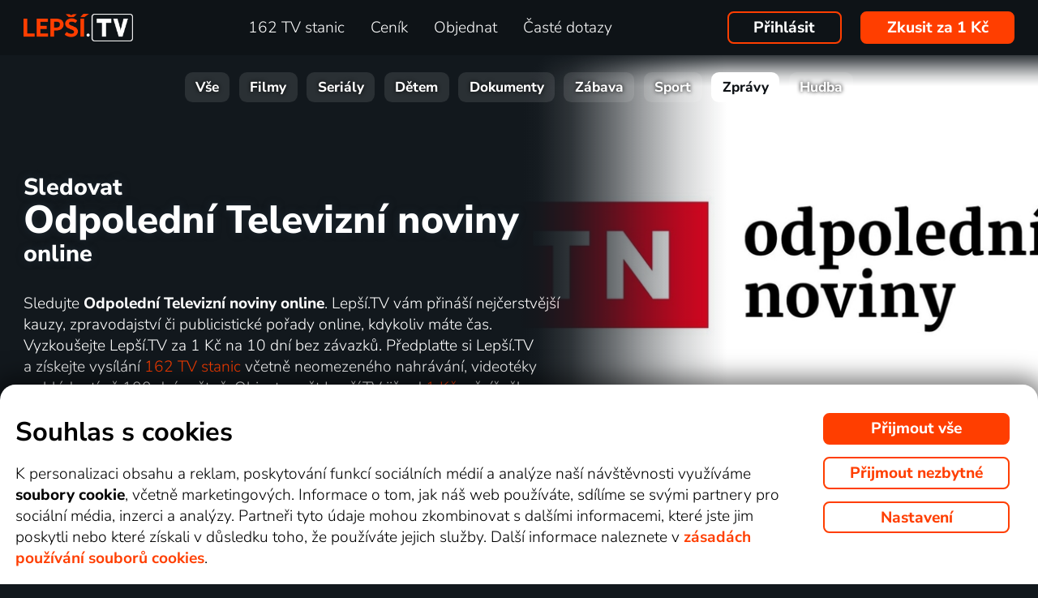

--- FILE ---
content_type: text/css
request_url: https://www.xn--lep-tma39c.tv/web/temp/sources/page-site-content_prednosti-content_prednosti.css?v=176796732799
body_size: 1238
content:
.content-prednosti{max-width:66.1698rem;margin:2rem auto 0;box-sizing:border-box;line-height:1.2;padding:0 1.25rem;overflow:hidden}.content-prednosti__collection{display:table;margin:0 auto}.content-prednosti__collection-group{display:table;width:auto;float:left}.content-prednosti__collection::after{content:"";display:block;clear:both}.content-prednosti__collection-item{display:table-cell;padding:0 1.2rem}.content-prednosti__collection-item-wrap{display:inline}.content-prednosti__collection-item-pictogram{display:inline-block;vertical-align:middle;padding-right:.6rem}.content-prednosti__collection-item-pictogram-img{display:block;width:auto;height:2.6rem}.content-prednosti__collection-item-title{display:inline-block;vertical-align:middle}@supports (display:flex){.page-handle-normal .content-prednosti__collection{display:flex;justify-content:space-between;align-items:center;gap:1.5rem;flex-direction:row;flex-wrap:nowrap;margin:0}.page-handle-normal .content-prednosti__collection::after{display:none}.page-handle-normal .content-prednosti__collection-group{display:contents;width:auto;float:none}.page-handle-normal .content-prednosti__collection-item-wrap{display:flex;flex-direction:row;flex-wrap:nowrap;justify-content:flex-start;align-items:center;column-gap:.6rem}.page-handle-normal .content-prednosti__popup{position:absolute;top:100px;left:100px;line-height:1.2;padding:.7rem 1rem;z-index:10}.page-handle-normal .content-prednosti__collection-item{display:block;padding:0}.page-handle-normal .content-prednosti__popup.content-prednosti__popup--horizontal .content-prednosti__popup-wrap{width:275px}.page-handle-normal .content-prednosti__popup-body{overflow:hidden}.page-handle-normal .content-prednosti__popup.content-prednosti__popup--horizontal .content-prednosti__popup-body{width:auto;height:auto}.page-handle-normal .content-prednosti__popup-wrap{position:absolute;bottom:0;left:0;border:1px solid #fff0;padding:.5rem 1rem 1rem;border-radius:15px;background-color:#fff0;display:flex;gap:0;overflow:hidden}.page-handle-normal .content-prednosti__popup.content-prednosti__popup--open .content-prednosti__popup-wrap{background-color:#12181d;border-color:#fff}.page-handle-normal .content-prednosti__popup.content-prednosti__popup--effect .content-prednosti__popup-wrap{transition:border-color .4s ease,background-color .4s ease,left .4s ease,width .4s ease,height .4s ease}.page-handle-normal .content-prednosti__popup-wrap--open-process .content-prednosti__popup-wrap{border-color:#fff}.page-handle-normal .content-prednosti__popup--horizontal .content-prednosti__popup-wrap{flex-direction:column;justify-content:flex-start;height:auto;flex:0 0 auto;width:100%}.page-handle-normal .content-prednosti__popup--horizontal .content-prednosti__popup-header{display:flex;flex-direction:row;flex-wrap:nowrap;justify-content:flex-start;align-items:center;column-gap:.6rem}.page-handle-normal .content-prednosti__popup--horizontal.content-prednosti__popup-wrap--open .content-prednosti__popup-body{width:275px;height:auto;gap:0;flex:0 0 auto}.page-handle-normal .content-prednosti__popup--horizontal .content-prednosti__popup-body{flex:0 0 auto;padding-top:0;display:flex;align-items:center;overflow:hidden}.page-handle-normal .content-prednosti__popup--horizontal .content-prednosti__popup-body-description{margin-top:.6rem;border-top:1px solid #fff0;padding-top:.8rem}.page-handle-normal .content-prednosti__popup--horizontal.content-prednosti__popup--open .content-prednosti__popup-body-description{border-color:#434343}.page-handle-normal .content-prednosti__popup.content-prednosti__popup--horizontal.content-prednosti__popup--effect .content-prednosti__popup-body-description{transition:border-color .4s ease}.page-handle-normal .content-prednosti__popup--vertical .content-prednosti__popup-wrap{flex-direction:row;justify-content:flex-start;gap:0}.page-handle-normal .content-prednosti__popup--vertical .content-prednosti__popup-header{display:flex;flex-direction:column;flex-wrap:nowrap;justify-content:flex-start;align-items:center;column-gap:.6rem;flex:0 0 auto;text-align:center}.page-handle-normal .content-prednosti__popup--vertical .content-prednosti__popup-body{flex:1 1;border-left:1px solid #999;padding-left:1.5rem;margin-left:1.5rem;display:flex;align-items:center}.page-handle-normal .content-prednosti__popup--vertical.content-prednosti__popup-wrap--open .content-prednosti__popup-body{width:200px;height:auto}.page-handle-normal .content-prednosti__collection-item-pictogram{display:inline;vertical-align:baseline;padding-right:0}.page-handle-normal .content-prednosti__collection-item-title{display:inline;vertical-align:baseline}.page-handle-normal .podstranky-prednosti .content-prednosti{margin-bottom:2rem}.page-handle-normal .content-prednosti__popup-header-pictogram-img{display:block;width:auto;height:2.6rem}@media screen and (max-width:1280px){.page-handle-normal .content-prednosti{max-width:66.1698rem;margin:2rem auto 0;box-sizing:border-box;line-height:1.2;padding:0}.page-handle-normal .content-prednosti__collection-item-wrap{display:flex;flex-direction:column;flex-wrap:nowrap;justify-content:flex-start;align-items:center;column-gap:.6rem}.page-handle-normal .content-prednosti__collection-item-title{text-align:center}.page-handle-normal .content-prednosti__popup-wrap{padding:.7rem 1rem 1rem}.page-handle-normal .content-prednosti__popup.content-prednosti__popup--effect .content-prednosti__popup-wrap{transition:border-color 0.4s ease,background-color 0.4s ease,width 0.4s ease,height 0.4s ease,left 0.4s ease}.page-handle-normal .content-prednosti__popup.content-prednosti__popup--vertical.content-prednosti__popup--effect .content-prednosti__popup-body{transition:border-color 0.4s ease}.page-handle-normal .content-prednosti__popup.content-prednosti__popup--vertical.content-prednosti__popup--close.content-prednosti__popup--effect .content-prednosti__popup-body{border-color:#fff0}}@media screen and (max-width:920px){.page-handle-normal .content-prednosti{margin-top:2rem;margin-bottom:1rem}.page-handle-normal .content-prednosti__collection{display:flex;justify-content:flex-start;align-items:stretch;gap:1.5rem;flex-direction:column;flex-wrap:nowrap}.page-handle-normal .content-prednosti__collection-group{display:flex;flex-direction:row;justify-content:space-around;column-gap:0;flex-wrap:nowrap}.page-handle-normal .content-prednosti__collection-item{flex:1 1;display:flex;justify-content:center}.page-handle-normal .content-prednosti__popup.content-prednosti__popup--vertical .content-prednosti__popup-wrap{transition:none}.page-handle-normal .content-prednosti__popup.content-prednosti__popup--vertical.content-prednosti__popup--effect .content-prednosti__popup-wrap{transition:height 0.4s ease,width 0.4s ease,left 0.4s ease,right 0.4s ease,border-color 0.4s ease,background-color 0.4s ease}.page-handle-normal .content-prednosti__popup--vertical.content-prednosti__popup--effect .content-prednosti__popup-body{flex:1 1}.page-handle-normal .content-prednosti__popup.content-prednosti__popup--vertical.content-prednosti__popup--effect .content-prednosti__popup-body{transition:border-color 0.4s ease}.page-handle-normal .content-prednosti__popup.content-prednosti__popup--vertical.content-prednosti__popup--close.content-prednosti__popup--effect .content-prednosti__popup-body{border-color:#fff0}}}

--- FILE ---
content_type: text/css
request_url: https://www.xn--lep-tma39c.tv/web/temp/sources/page-site-content_order-content_order_css_nemobil.css?v=175197214799
body_size: 514
content:
.content_ord2_block_info.global_fontWeight100 .nobr{display:block}.content_ord_vatInfoOrderButton{padding-top:0;padding-bottom:0}.content_ord_vatInfoOrderButton .content_orangeButton,.content_orangeButton{font-size:1rem;font-weight:var(--font-bold);padding:.3rem 1.7rem}.content_ord_vatInfoOrderButton .content_orangeButton.big,.content_orangeButton.big{font-size:1.2em;font-weight:var(--font-bold);padding:.48rem 1.6rem}.content_order_button .text-desktop{display:inline}.content_order_button .text-mobil{display:none}.fixed-bottom{position:fixed;left:0;bottom:0;width:100%;padding-bottom:1rem;display:none;box-sizing:border-box;z-index:100000}.fixed-bottom__block{padding:0;text-align:center;display:block;padding-top:0;padding-bottom:0;opacity:0;transition:none}.fixed-bottom__block.--effect{transition:all 0.5s}.fixed-bottom__block.--show{opacity:1;transform:translate(0,0)}.fixed-bottom__block.--hide{opacity:0;transform:translate(0,10vh)}.fixed-bottom__block a{box-shadow:0 0 .398rem .398rem #12181d80}.fixed-bottom__block .content_orangeButton{display:block;padding:0;margin:0}.fixed-bottom__block.--block-1 .content_orangeButton{display:block;margin:0}.content_ord2_block_info.global_fontWeight100 .nobr:first-letter{text-transform:uppercase}.content_ord_buttons_2{display:flex;justify-content:center;flex-wrap:wrap;align-items:center;gap:1rem;text-align:center}.content_ord_buttons_2 .group-1{text-align:center;order:2}.content_ord_buttons_2 .group-2{display:flex;justify-content:center;flex-wrap:wrap;align-items:center;gap:1rem;order:1}.content_ord2_group_podnadpis{display:none;text-align:center;margin-bottom:2rem}@media (max-width:820px){.content_ord_buttons_2 .group-1{width:100%;order:1}.content_ord_buttons_2 .group-2{order:2}}@media (max-width:600px){.content_ord2_group_podnadpis{display:block}}